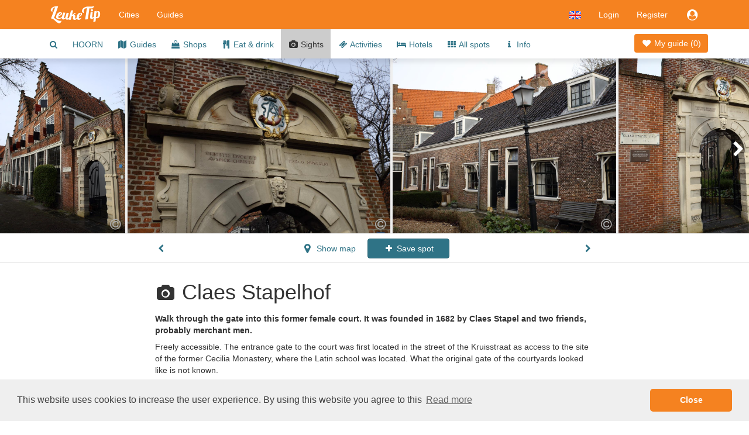

--- FILE ---
content_type: text/html;charset=UTF-8
request_url: https://www.leuketip.com/cities/hoorn/spots/claes-stapelhof/548940cfe4b0ed5413670711
body_size: 16957
content:
<!DOCTYPE HTML>










<html lang="en" class="nohandheld nomobile notablet">
<head>
	






	
	
	
		
	
	




<script async src="https://www.googletagmanager.com/gtag/js?id=UA-29855507-2"></script>
<script>

	
		
		window.dataLayer = window.dataLayer || [];
		function gtag(){dataLayer.push(arguments);}
		gtag('js', new Date());
		gtag('config', 'UA-29855507-2');
		var gaInit = true;
	
	

</script>






<script type="text/javascript">

	
	    (function(c,l,a,r,i,t,y){
	        c[a]=c[a]||function(){(c[a].q=c[a].q||[]).push(arguments)};
	        t=l.createElement(r);t.async=1;t.src="https://www.clarity.ms/tag/"+i;
	        y=l.getElementsByTagName(r)[0];y.parentNode.insertBefore(t,y);
	    })(window, document, "clarity", "script", "fmxxhhyo4j");
		var mcInit = true;
	
	

</script>

<meta http-equiv="X-UA-Compatible" content="IE=edge">
<meta charset="UTF-8">
<meta name="viewport" content="width=device-width, initial-scale=1" />

<link type="text/css" rel="stylesheet" href="https://maxcdn.bootstrapcdn.com/bootstrap/3.3.5/css/bootstrap.min.css">

<link type="text/css" rel="stylesheet" href="https://maxcdn.bootstrapcdn.com/font-awesome/4.7.0/css/font-awesome.min.css">
<link type="text/css" rel="stylesheet" href="/css/dropdowns-enhancement.min.css?version=19.4.1">
<link type="text/css" rel="stylesheet" href="/css/style.css?version=19.4.1">

<script src="/js/modernizr-custom.js?version=19.4.1"></script>

<link href="/images/leuketip-favicon.png?version=19.4.1" rel="shortcut icon" type="image/png">
<link href="/images/leuketip-iphone.png?version=19.4.1" rel="apple-touch-icon" type="image/png">
<link href="/images/leuketip-ipad.png?version=19.4.1" sizes="72x72" rel="apple-touch-icon" type="image/png">
<link href="/images/leuketip-iphone4.png?version=19.4.1" sizes="114x114" rel="apple-touch-icon" type="image/png">
<link href="/images/leuketip-ipad-retina.png?version=19.4.1" sizes="144x144" rel="apple-touch-icon" type="image/png">




<!--[if lt IE 10]>
<script src="/js/css3-multi-column.js?version=19.4.1"></script>
<![endif]-->

	<link href="https://api.mapbox.com/mapbox-gl-js/v1.10.0/mapbox-gl.css" rel="stylesheet" />
	
	
		
		
			












	
	
	



	
	
		
			
				
			
			
		
	


			
		
	
	


















	
		
		
		
	
	
	



<title>Sight Hoorn Claes Stapelhof womans&#039; courtyards</title>
<meta name="description" content="Walk through the gate into this former female court. It was founded in 1682 by Claes Stapel and two friends, probably merchant men."/>
<link rel="canonical" href="https://www.leuketip.com/cities/hoorn/spots/claes-stapelhof/548940cfe4b0ed5413670711" />
<link rel="alternate" href="https://www.leuketip.nl/steden/hoorn/plekjes/claes-stapelhof/548940cfe4b0ed5413670711" hreflang="nl" />
<link rel="alternate" href="https://www.leuketip.com/cities/hoorn/spots/claes-stapelhof/548940cfe4b0ed5413670711" hreflang="en" />
<link rel="alternate" href="https://www.leuketip.de/stadte/hoorn/orte/claes-stapelhof/548940cfe4b0ed5413670711" hreflang="de" />
<link rel="alternate" href="https://www.leuketip.fr/villes/hoorn/endroits/claes-stapelhof/548940cfe4b0ed5413670711" hreflang="fr" />
<link rel="alternate" href="https://www.leuketip.com/cities/hoorn/spots/claes-stapelhof/548940cfe4b0ed5413670711" hreflang="x-default" />

<meta property="og:type" content="article" />
<meta property="og:title" content="Discover Claes Stapelhof in Hoorn" />
<meta property="og:description" content="Walk through the gate into this former female court. It was founded in 1682 by Claes Stapel and two friends, probably merchant men." />
<meta property="og:url" content="https://www.leuketip.com/cities/hoorn/spots/claes-stapelhof/548940cfe4b0ed5413670711" />
<meta property="og:image" content="https://www.leuketip.com/images/db/548c8207e4b0ed5413678da5/original.jpg" />
<meta property="og:image:width" content="733" />
<meta property="og:image:height" content="1024" />

<meta property="og:site_name" content="LeukeTip" />
<meta property="fb:app_id" content="328681003853539" />

<meta name="twitter:card" content="summary_large_image">
<meta name="twitter:site" content="@Leuke_Tip">
<meta name="twitter:creator" content="@Leuke_Tip">
<meta name="twitter:title" content="Discover Claes Stapelhof in Hoorn">
<meta name="twitter:description" content="Walk through the gate into this former female court. It was founded in 1682 by Claes Stapel and two friends, probably merchant men.">
<meta name="twitter:image" content="https://www.leuketip.com/images/db/548c8207e4b0ed5413678da5/original.jpg">

	
	



	
		<meta name="robots" content="noimageindex">
	
	


</head>
<body>













<nav id="menubar" class="navbar navbar-default">
	<div class="container">

		<div class="navbar-header navbar-left pull-left">
			<button type="button" class="navbar-toggle collapsed mrm prm" data-toggle="collapse" data-target="#navbar-collapse">
				<span class="sr-only">Toggle navigation</span>
				<span class="icon-bar"></span>
				<span class="icon-bar"></span>
				<span class="icon-bar"></span>
			</button>
		</div>

		<div class="navbar-header navbar-left pull-left">
			<a class="navbar-brand" href="/"><img src="/images/leuketip-wit-menubar.png?version=19.4.1" alt="LeukeTip logo" height="30" width="88"/></a>
		</div>

		<div class="navbar-header navbar-right pull-right">
			<ul class="nav pull-left">
				
					<li class="dropdown pull-left">
						<a href="#" data-toggle="dropdown" class="dropdown-toggle" data-ga-label="lang-menu"><img src="/images/lang/en.png?version=19.4.1" height="14" width="20" alt="Current language"/></a>
						<ul class="dropdown-menu">
							
								<li><a href="https://www.leuketip.nl/steden/hoorn/plekjes/claes-stapelhof/548940cfe4b0ed5413670711"><img src="/images/lang/nl.png?version=19.4.1" height="14" width="20" alt="Language English"/> &nbsp; Dutch</a></li>
							
							
							
								<li><a href="https://www.leuketip.de/stadte/hoorn/orte/claes-stapelhof/548940cfe4b0ed5413670711"><img src="/images/lang/de.png?version=19.4.1" height="14" width="20" alt="Language English"/> &nbsp; German</a></li>
							
							
								<li><a href="https://www.leuketip.fr/villes/hoorn/endroits/claes-stapelhof/548940cfe4b0ed5413670711"><img src="/images/lang/fr.png?version=19.4.1" height="14" width="20" alt="Language French"/> &nbsp; French</a></li>
							
						</ul>
					</li>
				
				
					
						<li class="pull-left"><a href="/login">Login</a></li>
						<li class="pull-left hidden-xs"><a href="/register">Register</a></li>
					
					
					<li class="dropdown pull-right">
						<a href="#" data-toggle="dropdown" class="dropdown-toggle" data-ga-label="login-menu"><i class="fa fa-fw fa-lg fa-user-circle"></i></a>
						<ul class="dropdown-menu">
							<li><a href="/login">Login</a></li>
							<li><a href="/register">Register</a></li>
						</ul>
					</li>
				
				
				
			</ul>
		</div>

		<div class="visible-xs-block clearfix"></div>

		<div class="collapse navbar-collapse" id="navbar-collapse">
			<ul class="nav navbar-nav navbar-left">
				<li><a href="/cities">Cities</a></li>
				<li><a href="/city-guides">Guides</a></li>
			</ul>
		</div>
	</div>
</nav>

<div id="page">

	
	

	
	













	
	
		
		
	



	
	
		<div class="nav-wrapper">
			<nav id="city-navbar">
				<div class="container">
					<div class="pull-right" style="padding-top: 14px;">
						<a id="my-guide" href="/cities/hoorn/my-guide" class="my-guide-button rcas">
							
								
								
									<i class="fa fa-fw fa-heart"></i> My guide 
								
							
							(<span class="countSpots inline-block">0</span>)
						</a>
					</div>
					<ul id="city-menu">
						<li class="more dropdown"> <a href="#" class="dropdown-toggle" data-toggle="dropdown" data-ga-label="more-menu-items"><i class="fa fa-ellipsis-h fa-lg"></i></a>
							<ul id="overflow" class="dropdown-menu">
								<li><a id="show-find-spot" href="#" data-ga-label="search"><i class="fa fa-fw fa-search"></i></a></li>
								
								
									
									
										
										
										
										
										<li class=""><a href="/cities/hoorn/city-trip">HOORN</a></li>
									
								
									
									
										
										
										
										
										<li class=""><a href="/cities/hoorn/city-guides"><i class="fa fa-fw fa-map"></i> Guides</a></li>
									
								
									
									
										
										
										
										
										<li class=""><a href="/cities/hoorn/shops"><i class="fa fa-fw fa-shopping-bag"></i> Shops</a></li>
									
								
									
									
										
										
										
										
										<li class=""><a href="/cities/hoorn/restaurants"><i class="fa fa-fw fa-cutlery"></i> Eat &amp; drink</a></li>
									
								
									
									
										
										
										
										
										<li class="details"><a href="/cities/hoorn/spots"><i class="fa fa-fw fa-camera"></i> Sights</a></li>
									
								
									
									
										
										
										
										
										<li class=""><a href="/cities/hoorn/activities"><i class="fa fa-fw fa-ticket"></i> Activities</a></li>
									
								
									
									
										
										
										
										
										<li class=""><a href="/cities/hoorn/hotels"><i class="fa fa-fw fa-bed"></i> Hotels</a></li>
									
								
									
									
										
										
										
										
										<li class=""><a href="/cities/hoorn"><i class="fa fa-fw fa-th"></i> All spots</a></li>
									
								
									
									
										
										
										
										
										<li class=""><a href="/cities/hoorn/info"><i class="fa fa-fw fa-info"></i> Info</a></li>
									
								
							</ul>
						</li>
					</ul>
				</div>
			</nav>
		</div>
	


	
		
	

	<div data-license-eid="548940cfe4b0ed5413670711" class="spot-banner text-center text-nowrap clip pos-rel full-width">
		
		













	
	
		
			
			
				
					
					
					
				
			
		
	




		
			
				
				
				<div class="spot-photo inline-block full-height clip pos-rel">
					
						
							<img src="/images/db/548c8207e4b0ed5413678da5/original.jpg" alt="Photo Claes Stapelhof in Hoorn, View, Sights & landmarks - #1" class="full-height hidebox"/>
						
						
					
					
						
						<div class="pos-abs-br hidden-print mrt">
							









	
		<span class="license show-license inline-block" data-imageid="548c8207e4b0ed5413678da5"><i class="fa fa-lg fa-copyright" title="copyright info"></i></span>
	
	


						</div>
					
					
				</div>
			
		
			
				
				
				<div class="spot-photo inline-block full-height clip pos-rel">
					
						
							<img src="/images/db/548c822de4b0ed5413678dbf/original.jpg" alt="Photo Claes Stapelhof in Hoorn, View, Sights & landmarks - #2" class="full-height hidebox"/>
						
						
					
					
						
						<div class="pos-abs-br hidden-print mrt">
							









	
		<span class="license show-license inline-block" data-imageid="548c822de4b0ed5413678dbf"><i class="fa fa-lg fa-copyright" title="copyright info"></i></span>
	
	


						</div>
					
					
				</div>
			
		
			
				
				
				<div class="spot-photo inline-block full-height clip pos-rel">
					
						
							<img src="/images/db/548c8219e4b0ed5413678db0/original.jpg" alt="Photo Claes Stapelhof in Hoorn, View, Sights & landmarks - #3" class="full-height hidebox"/>
						
						
					
					
						
						<div class="pos-abs-br hidden-print mrt">
							









	
		<span class="license show-license inline-block" data-imageid="548c8219e4b0ed5413678db0"><i class="fa fa-lg fa-copyright" title="copyright info"></i></span>
	
	


						</div>
					
					
				</div>
			
		
			
				
				
				<div class="spot-photo inline-block full-height clip pos-rel">
					
						
							<img src="/images/db/548c824ee4b0ed5413678dcc/original.jpg" alt="Photo Claes Stapelhof in Hoorn, View, Sights & landmarks - #4" class="full-height hidebox"/>
						
						
					
					
						
						<div class="pos-abs-br hidden-print mrt">
							









	
		<span class="license show-license inline-block" data-imageid="548c824ee4b0ed5413678dcc"><i class="fa fa-lg fa-copyright" title="copyright info"></i></span>
	
	


						</div>
					
					
				</div>
			
		
		
		
			<div class="spot-banner-nav spot-banner-prev pos-abs-l photo-icon pls prs hidden-print"><i class="fa fa-chevron-left" ></i></div>
			<div class="spot-banner-nav spot-banner-next pos-abs-r photo-icon pls prs hidden-print"><i class="fa fa-chevron-right"></i></div>
		
	</div>
	
	<div class="spot-nav-wrapper clearfix">
		<div id="spot-navbar" class="clearfix fix-deplayed-position pts pbs bb">
			<div class="container">
				<div class="row">
					<div class="col-xs-12 col-sm-offset-1 col-md-offset-2 col-sm-10 col-md-8 text-center">
						
							
							
								
								
								
							
						
						<a href="/cities/hoorn/spots/centrum-varend-erfgoed/548a1551e4b0ed5413672d93" class="btn prz plz  pull-left">
							<i class="fa fa-fw fa-chevron-left"></i>
						</a>
						<a href="#" id="show-map" class="btn plz prm">
							<i class="fa fa-fw fa-map-marker fa-lg"></i> Show map
						</a>
						<a href="#" id="remove-spot" title="added to city guide" class="btn btn-leuketip small-action-button spot-action-button" style="display: none;">
							<i class="fa fa-fw fa-heart"></i> Spot saved
						</a>
					 	<a href="#" id="add-spot" title="add to city guide" class="btn btn-primary small-action-button spot-action-button" style="">
					 		<i class="fa fa-fw fa-plus"></i> Save spot
					 	</a>
						<a href="/cities/hoorn/shops/clevers-concept-store/5dc331f0ce3e8e70f4b00754" class="btn prz plz  pull-right">
							<i class="fa fa-fw fa-chevron-right"></i>
						</a>
					</div>
				</div>
			</div>
		</div>
	</div>

	<div id="spot-info">
		<div class="container ptl pbl">
			<div class="row">
				<div class="hidden-xs hidden-sm col-md-offset-0 col-md-2 mtt">
					
				</div>
				<div class="col-xs-12 col-sm-offset-1 col-md-offset-0 col-sm-10 col-md-8">
					<h1 class="page-title"><i class="fa fa-fw fa-camera type-icon"></i> Claes Stapelhof</h1>
					
					<p class="mtm mbz"><b>Walk through the gate into this former female court. It was founded in 1682 by Claes Stapel and two friends, probably merchant men.</b></p>
					<p class="mts mbz">
						Freely accessible. The entrance gate to the court was first located in the street of the Kruisstraat as access to the site of the former Cecilia Monastery, where the Latin school was located. What the original gate of the courtyards looked like is not known.
					</p>
					<p class="mts tags"><i>
						
						View - 
						
							
							Sights & landmarks 
						
					</i></p>
					
				</div>
			</div>
			<div class="row pts pbl">
				<div class="col-xs-12 col-sm-offset-1 col-md-offset-2 col-sm-4 ptm pbm">
					<div itemscope itemtype="http://schema.org/LandmarksOrHistoricalBuildings" class="mbm">
						<span itemprop="name" class="hint">Claes Stapelhof</span>
						<span class="hidebox" itemprop="url">https://www.leuketip.com/cities/hoorn/spots/claes-stapelhof/548940cfe4b0ed5413670711</span>
						<br/>
						<div itemprop="address" itemscope itemtype="http://schema.org/PostalAddress">
							
								<span itemprop="streetAddress">Munnickenveld </span><br/>
							
							
								<span itemprop="postalCode">1621HM</span>
							
							<span itemprop="addressLocality">Hoorn </span>
							<br/>
							
							
								<a href="https://nl.wikipedia.org/wiki/Claes_Stapelhof" target="_blank" class="hidden-print">nl.wikipedia.org</a>
								<span class="visible-print">https://nl.wikipedia.org/wiki/Claes_Stapelhof</span>
							
						</div>
						
							<div itemprop="geo" itemscope itemtype="http://schema.org/GeoCoordinates" class="hidebox">
								<span itemprop="latitude">52.643641</span><br/>
								<span itemprop="longitude">5.057831</span><br/>
							</div>
						
						<div class="mts">
							







<ul class="list-inline hidden-print mbz">
	
		<li>
			
				
				
					<i class="fa fa-envelope fa-lg missing"></i>
				
			
		</li>
	
	<li>
		
			
			
				<i class="fa fa-facebook fa-lg missing"></i>
			
		
	</li>
	<li>
		
			
			
				<i class="fa fa-twitter fa-lg missing"></i>
			
		
	</li>
	<li>
		
			
			
				<i class="fa fa-pinterest fa-lg missing"></i>
			
		
	</li>
	<li>
		
			
			
				<i class="fa fa-instagram fa-lg missing"></i>
			
		
	</li>
</ul>

						</div>
					</div>
					<div class="mts">
						






<div><a href="#" onclick="$('#info-sources').toggle(); return false;" data-ga-label="info-sources"><i class="fa fa-copyright"></i> <i>Information sources </i></a></div> 

<div id="info-sources" class="hidebox mts">
Check the source via the  <i class="fa fa-copyright"></i> in each photo.
</div>
					</div>
					
				</div>
				
			</div>
		</div>
	</div>
	
	<div id="share-actions" class="bg-marker-grey mtl ptl pbl">
		<div class="container">
			<div class="row">
				<div class="col-sm-4 guide-use pos-rel">
					<div class="guide-shadow center pos-rel" style="margin-top: -74px;">
						










	
	
		
		
		
	



	
	
		
	


<div data-license-eid="508a87e87670a787ba32bcbe" class="pos-rel guide-example city-guide-frontpage rcts photo-tile">
	<div class="embed-responsive embed-responsive-guide">
		<span class="embed-responsive-item clip rcts">
			
				
				
					<img src="/images/db/58034eb5e4b0c18b1441b44a/large.jpg" alt="city guide of Hoorn" class="full-width rcts"/>
				
			
		</span>
		<div class="guide-title-panel pos-abs-t">
			<div class="guide-title">
				<p>Free city guide</p>
				<h3>Hoorn</h3>
			</div>
		</div>
		<div class="guide-footer-panel pos-abs-b col-container">
			<div class="col-cell">www.leuketip.com</div>
			<div class="col-cell text-right" style="text-align: center"><img src="/images/leuketip-wit-menubar.png?version=19.4.1" alt="LeukeTip logo"/></div>
		</div>
	</div>
	
		<div class="pos-abs-br hidden-print" style="margin-bottom: 11%">
			









	
		<span class="license show-license inline-block" data-imageid="58034eb4e4b0c18b1441b446"><i class="fa fa-lg fa-copyright" title="copyright info"></i></span>
	
	


		</div>
	
</div>

					</div>
				</div>
				<div class="visible-xs mtl"></div>
				<div class="col-sm-4 pll">
					<h4 class="mtz text-xs-center">Discover this spot</h4>
					<div class="mtm">
						Add these and other nice spots to your own city guide and go exploring in Hoorn.
					</div>
					<div class="mtm text-xs-center">
						<a id="show-concept" class="btn btn-white" href="#"><i class="fa fa-fw fa-info"></i> Your own city guide</a>
					</div>
				</div>
				<div class="visible-xs mtl"></div>
				<div class="col-sm-4 text-center">
					<h4 class="mtz">Share this spot</h4>
					<ul class="center social social-white">
						<li>
							<a href="#" title="Share on Facebook" target="_blank" class="share-facebook" data-ga-label="facebook"><i class="fa fa-lg fa-facebook"></i></a>
						</li>
						<li>
							<a href="#" title="Share on Twitter" target="_blank" class="share-twitter" data-ga-label="twitter"><i class="fa fa-lg fa-twitter" data-share-text="Discover Claes Stapelhof in Hoorn #nice #hotspot #Hoorn #leuketip"></i></a>
						</li>
						<li>
							
							
							
							<a href="mailto:?subject=Discover%20Claes%20Stapelhof%20in%20Hoorn&body=Curious%20about%20this%20nice%20hotspot%20in%20Hoorn?%0Dhttps://www.leuketip.com/cities/hoorn/spots/claes-stapelhof/548940cfe4b0ed5413670711" title="Send an e-mail message" class="mail-guide"><i class="fa fa-lg fa-envelope"></i></a>
						</li>
					</ul>
				</div>
			</div>
		</div>
	</div>

	
		<div id="spot-guide-panel" class="pbl">
			<div class="container">
				<p class="h1 text-center leuketip mtl mbm"><i class="fa fa-map"></i></p>
				<h2 class="text-center mbl mll mrl">Discover Hoorn with a ready-made guide</h2>
				<div class="row">
					
					
						<div class="col-sm-6 col-md-4 ">
							













	
		
		
		
	
	





	
		
	
	



	
	
		
	


<div id="56b8fa00e4b09ca226ab051c" data-license-eid="56b8fa00e4b09ca226ab051c" class="guide-tile guide-frontpage rcts">
	<div class="row">
		<div class="col-sm-12 pos-rel">
			<div class="embed-responsive embed-responsive-guide photo-tile">
				<a href="/city-guides/15-places-with-all-the-goodies-of-hoorn-together/56b8fa00e4b09ca226ab051c" class="embed-responsive-item clip rcts">
					
						
						
							<img src="/images/bg/blank.gif?version=19.4.1" data-echo="/images/db/5803b599e4b0c18b14421cbe/large.jpg" alt="Hoorn 15 tips stores most delicious delicacies lunch guide" class="full-width rcts"/>
						
						
					
				</a>
				<div class="guide-title-panel pos-abs-t no-pointer">
					<div class="guide-title">
						<p>Free city guide</p>
						<h3>Hoorn</h3>
						<h4>15 places with all the goodies of the city together</h4>
					</div>
				</div>
				<div class="guide-footer-panel pos-abs-b col-container no-pointer">
					<div class="col-cell">www.leuketip.com</div>
					<div class="col-cell text-right" style="text-align: center"><img src="/images/leuketip-wit-menubar.png?version=19.4.1" alt="LeukeTip logo"/></div>
				</div>
			</div>
			
				<div class="pos-abs-br hidden-print mrm" style="margin-bottom: 11%">
					









	
		<span class="license show-license inline-block" data-imageid="5803b598e4b0c18b14421cba"><i class="fa fa-lg fa-copyright" title="copyright info"></i></span>
	
	


				</div>
			
		</div>
		<div class="col-sm-12">
			<h4 class="guide-title-box pls prs text-center">
				<a href="/city-guides/15-places-with-all-the-goodies-of-hoorn-together/56b8fa00e4b09ca226ab051c" class="">15 places with all the goodies of Hoorn together</a>
			</h4>
		</div>
		<div class="col-sm-12">
			
		</div>
	</div>
</div>

						</div>
					
						<div class="col-sm-6 col-md-4 ">
							













	
		
		
		
	
	





	
		
	
	



	
	
		
	


<div id="5755986be4b0e0b2971fb211" data-license-eid="5755986be4b0e0b2971fb211" class="guide-tile guide-frontpage rcts">
	<div class="row">
		<div class="col-sm-12 pos-rel">
			<div class="embed-responsive embed-responsive-guide photo-tile">
				<a href="/city-guides/10-places-for-lunch-and-high-tea-in-the-city-centre-of-hoorn/5755986be4b0e0b2971fb211" class="embed-responsive-item clip rcts">
					
						
						
							<img src="/images/bg/blank.gif?version=19.4.1" data-echo="/images/db/580383bde4b0c18b1441f22a/large.jpg" alt="Horn 10 best places delicious lunch high tea center hotspots" class="full-width rcts"/>
						
						
					
				</a>
				<div class="guide-title-panel pos-abs-t no-pointer">
					<div class="guide-title">
						<p>Free city guide</p>
						<h3>Hoorn</h3>
						<h4>For a lunch or High Tea you&#039;ll be right at these 10 places</h4>
					</div>
				</div>
				<div class="guide-footer-panel pos-abs-b col-container no-pointer">
					<div class="col-cell">www.leuketip.com</div>
					<div class="col-cell text-right" style="text-align: center"><img src="/images/leuketip-wit-menubar.png?version=19.4.1" alt="LeukeTip logo"/></div>
				</div>
			</div>
			
				<div class="pos-abs-br hidden-print mrm" style="margin-bottom: 11%">
					









	
		<span class="license show-license inline-block" data-imageid="580383bce4b0c18b1441f226"><i class="fa fa-lg fa-copyright" title="copyright info"></i></span>
	
	


				</div>
			
		</div>
		<div class="col-sm-12">
			<h4 class="guide-title-box pls prs text-center">
				<a href="/city-guides/10-places-for-lunch-and-high-tea-in-the-city-centre-of-hoorn/5755986be4b0e0b2971fb211" class="">10 places for lunch and High Tea in the city centre of Hoorn</a>
			</h4>
		</div>
		<div class="col-sm-12">
			
		</div>
	</div>
</div>

						</div>
					
						<div class="col-sm-6 col-md-4 ">
							













	
		
		
		
	
	





	
		
	
	



	
	
		
	


<div id="55d6f303e4b0222b9e811880" data-license-eid="55d6f303e4b0222b9e811880" class="guide-tile guide-frontpage rcts">
	<div class="row">
		<div class="col-sm-12 pos-rel">
			<div class="embed-responsive embed-responsive-guide photo-tile">
				<a href="/city-guides/return-to-the-golden-age-in-the-historic-horn/55d6f303e4b0222b9e811880" class="embed-responsive-item clip rcts">
					
						
						
							<img src="/images/bg/blank.gif?version=19.4.1" data-echo="/images/db/5803b76ae4b0c18b14422053/large.jpg" alt="History Hoorn VOC Bossuhuizen Main Tower museums monuments" class="full-width rcts"/>
						
						
					
				</a>
				<div class="guide-title-panel pos-abs-t no-pointer">
					<div class="guide-title">
						<p>Free city guide</p>
						<h3>Hoorn</h3>
						<h4>Dive into the Golden Age and trade the shore for the water</h4>
					</div>
				</div>
				<div class="guide-footer-panel pos-abs-b col-container no-pointer">
					<div class="col-cell">www.leuketip.com</div>
					<div class="col-cell text-right" style="text-align: center"><img src="/images/leuketip-wit-menubar.png?version=19.4.1" alt="LeukeTip logo"/></div>
				</div>
			</div>
			
				<div class="pos-abs-br hidden-print mrm" style="margin-bottom: 11%">
					









	
		<span class="license show-license inline-block" data-imageid="5803b769e4b0c18b1442204e"><i class="fa fa-lg fa-copyright" title="copyright info"></i></span>
	
	


				</div>
			
		</div>
		<div class="col-sm-12">
			<h4 class="guide-title-box pls prs text-center">
				<a href="/city-guides/return-to-the-golden-age-in-the-historic-horn/55d6f303e4b0222b9e811880" class="">Return to the Golden Age in the historic Horn</a>
			</h4>
		</div>
		<div class="col-sm-12">
			
		</div>
	</div>
</div>

						</div>
					
				</div>
				<p class="text-center mtz"><a href="/cities/hoorn/city-guides" class="btn btn-primary">All city guides</a></p>
			</div>
		</div>
	

	
		<div id="discover-panel-city" class="discover-panel hidden-print pos-rel" data-license-eid="508a87e87670a787ba32bcbe"
			style="background-image: url('/images/db/548c5741e4b0ed5413678282/original.jpg')">
			<div class="container photo-banner-overlay ptl">
				<div class="row mtl">
					<div class="col-xs-12 col-sm-offset-0 col-sm-12 col-md-offset-1 col-md-10 col-lg-offset-2 col-lg-8">
						<h2 class="photo-banner-title photo-text text-center mtl ptl mll mrl">Experience the best of Hoorn</h2>
						<div class="text-center mbl mtl">
							<a href="/cities/hoorn/city-trip" class="btn btn btn-leuketip btn-lg">Create your own guide</a>
						</div>
					</div>
				</div>
			</div>
			
				<div class="pos-abs-br mrm mbs hidden-print">
					









	
		<span class="license show-license inline-block" data-imageid="548c5741e4b0ed5413678282"><i class="fa fa-lg fa-copyright" title="copyright info"></i></span>
	
	


				</div>
			
		</div>
	

	






<div id="map-popup" class="modal fade" tabindex="-1">
	<div class="modal-dialog">
		<div class="modal-content">
			<div class="modal-header">
				<a href="#" class="close" data-dismiss="modal" data-ga-label="close"><i class="fa fa-fw fa-remove"></i></a>
				<a href="#" id="show-all-markers" class="btn btn-default btn-sm pull-left mls"><img height="17" alt="all markers" src="/images/button/all-markers.png?version=19.4.1"/> Spots</a>
				
				<h4 class="modal-title text-center hidden-xs">Hoorn</h4>
				<div class="visible-xs-block clearfix"></div>
			</div>
			<div class="modal-body">
				<div id="map" class="full-width full-height"></div>
			</div>
		</div>
	</div>
</div>

	
	



<div id="spot-popup" class="modal fade" tabindex="-1">
	<div class="modal-dialog">
		<div class="modal-content">
			<div class="modal-header">
				<a href="#" class="close" data-dismiss="modal" data-ga-label="close"><i class="fa fa-fw fa-remove"></i></a>
				<a href="#" class="show-spot-page pull-right mrm mtt">View page</a>
				<h4 class="modal-title"><span class="visible-xxs">information</span><span class="hidden-xxs">More information</span></h4>
			</div>
			<div class="modal-body">
				<iframe></iframe>
			</div>
		</div>
	</div>
</div>

	
	
		






<div id="guide-created-popup" class="modal fade" tabindex="-1">
	<div class="modal-dialog">
		<div class="modal-content bbn">
			<div class="modal-body plz prz pbz pos-rel">
				<div class="clearfix">
					<a href="#" class="close pull-right mrm" data-dismiss="modal" data-ga-label="close"><i class="fa fa-fw fa-remove"></i></a>
				</div>
				
				<div class="pos-abs-t large-heart text-center"><i class="fa fa-heart"></i></div>
				
	 			<div class="first-guide">
	 				<div class="center guide-shadow">
						










	
	
		
		
		
	



	
	
		
	


<div data-license-eid="508a87e87670a787ba32bcbe" class="pos-rel guide-example city-guide-frontpage rcts photo-tile">
	<div class="embed-responsive embed-responsive-guide">
		<span class="embed-responsive-item clip rcts">
			
				
				
					<img src="/images/db/58034eb5e4b0c18b1441b44a/large.jpg" alt="city guide of Hoorn" class="full-width rcts"/>
				
			
		</span>
		<div class="guide-title-panel pos-abs-t">
			<div class="guide-title">
				<p>Free city guide</p>
				<h3>Hoorn</h3>
			</div>
		</div>
		<div class="guide-footer-panel pos-abs-b col-container">
			<div class="col-cell">www.leuketip.com</div>
			<div class="col-cell text-right" style="text-align: center"><img src="/images/leuketip-wit-menubar.png?version=19.4.1" alt="LeukeTip logo"/></div>
		</div>
	</div>
	
		<div class="pos-abs-br hidden-print" style="margin-bottom: 11%">
			









	
		<span class="license show-license inline-block" data-imageid="58034eb4e4b0c18b1441b446"><i class="fa fa-lg fa-copyright" title="copyright info"></i></span>
	
	


		</div>
	
</div>

	 				</div>
	 			</div>

				<h3 class="text-center mtl mlm mrm">Your first spot is added to your city guide!</h3>
				<p class="mtm mbl mll mrl pll prl hidden-xs text-center">
					Your adventure in Hoorn has now officialy started. Before you know it, you find yourself discovering the best places with your own city guide. 
				</p>
	 			<p class="text-center mtm mbl pbm">
					<a href="#" class="btn btn-primary action-button close-popup">Continue exploring places</a>
	 			</p>
				<div class="mtm mbz text-center plm prm ptm pbm leuketip-panel">
					<div class="pbs"><i class="fa fa-fw fa-lightbulb-o fa-lg"></i> Get inspired by browsing all the different categories.</div>
				</div>
			</div>
		</div>
	</div>
</div>

	
	
	




<div id="concept-popup" class="modal fade slider-popup" tabindex="-1">
	<div class="modal-dialog">
		<div class="modal-content bbn">
			<div class="modal-body ptz pbz plz prz">
				<div class="clearfix">
					<a href="#" class="close mtm mrm" data-dismiss="modal" data-ga-label="close"><i class="fa fa-fw fa-remove"></i></a>
				</div>
				<div id="concept-carousel" class="carousel slide" data-ride="carousel" data-interval="false">
					<div class="carousel-inner pbl">
						<div class="item pbl active">
							<div class="text-center"><img src="/images/info/concept-spots.jpg?version=19.4.1" alt="best hotspots" height="200"/></div>
							<h4 class="text-center mtl">Only the best</h4>
							<div class="center plm">
								<p class="home-panel">Together with locals we've collected all the places that you shouldn't miss. Instantly find unique, sometimes hidden hotspots or make plans for a complete city trip. </p>
							</div>
						</div>

						<div class="item pbl">
							<div class="text-center"><img src="/images/info/concept-guides.jpg?version=19.4.1" alt="perfect city guide" height="200"/></div>
							<h4 class="text-center mtl">Create your perfect city guide</h4>
							<div class="center plm">
								<p class="home-panel">Pick your favorite places in a few minutes and start exploring with your own city guide. Or instantly start your adventure with a ready-made guide. </p>
							</div>
						</div>

						<div class="item pbl">
							<div class="text-center"><img src="/images/info/concept-discover.jpg?version=19.4.1" alt="share best spots" height="200"/></div>
							<h4 class="text-center mtl">Share and inspire</h4>
							<div class="center plm">
								<p class="home-panel">Inspire others by sharing your best tips and photos. Be part of our community of locals and explorers and help everyone experience an unforgettable city trip.</p>
							</div>
						</div>
					</div>
					<ol class="carousel-indicators">
						<li data-target="#concept-carousel" data-slide-to="0" class="active"></li>
						<li data-target="#concept-carousel" data-slide-to="1"></li>
						<li data-target="#concept-carousel" data-slide-to="2"></li>
					</ol>
					<a class="left carousel-control" href="#concept-carousel" data-slide="prev" data-ga-label="prev">
						<span class="fa fa-lg fa-chevron-left"></span>
					</a>
					<a class="right carousel-control" href="#concept-carousel" data-slide="next" data-ga-label="next">
						<span class="fa fa-lg fa-chevron-right"></span>
					</a>
				</div>
				<div class="mbz text-center plm prm ptm pbm leuketip-panel">
					<i class="fa fa-fw fa-lightbulb-o fa-lg"></i> The story of LeukeTip
					<a href="/about-leuketip" class="text-nowrap rcas mls">Read more</a>
				</div>
			</div>
		</div>
	</div>
</div>


	





<div id="spots-find-popup" class="modal fade" tabindex="-1">
	<div class="modal-dialog">
		<div class="modal-content bbn">
			<div class="modal-body plz prz pbz pos-rel">
				<div class="clearfix">
					<a href="#" class="close pull-right mrm" data-dismiss="modal" data-ga-label="close"><i class="fa fa-fw fa-remove"></i></a>
				</div>
				
				<h3 class="text-center mtz mlm mrm mbz">Which spot are you looking for?</h3>
				<div class="center ptm pbm pos-rel">
					<input id="search-input" type="text" placeholder="Search spot" class="form-control no-zoom">
				</div>
				<div class="text-center mbl"><img src="/images/info/concept-spots.jpg?version=19.4.1" alt="best hotspots" height="200"/></div>
				
				<div class="mbz text-center ptm plm prm pbm leuketip-panel">
					<div class="pbs"><i class="fa fa-fw fa-lightbulb-o fa-lg"></i> Search for the spot by name or street</div>
				</div>
			</div>
		</div>
	</div>
</div>

	

</div>




	<footer id="footer-panel" class="hidden-print">
		<div id="newsletter-footer-panel" class="ptl ">
			<h4 class="text-center mll mrl">Receive our monthly newsletter packed with special tips</h4>
			<div class="container">
				<div class="row mts">
					<form id="subscribeNewsletterForm" action="#" method="get" name="subscribeNewsletterForm" class="col-xs-offset-1 col-xs-10 col-sm-offset-2 col-sm-8 col-md-offset-3 col-md-6 col-lg-offset-4 col-lg-4">
						<div class="input-group">
							<input type="email" value="" class="form-control" id="newsletterEmail" placeholder="E-mail address">
							<span class="input-group-btn">
								<button type="submit" class="btn btn-leuketip">Subscribe</button>
							</span>
						</div>
					</form>
				</div>
			</div>
		</div>
		<div class="container">
			<div class="row ptl">
				<div class="col-xs-6 col-sm-4 col-md-offset-1 col-md-3 prz mbm">
					<h4>More information</h4>
					<ul class="list-unstyled">
						<li><a href="/about-leuketip">About LeukeTip</a></li>
						
						<li><a href="/info/copyright">Copyright</a></li>
						<li><a href="/info/terms">Terms</a></li>
						<li><a href="/info/privacy">Privacy</a></li>
					</ul>
				</div>
				<div class="col-xs-6 col-sm-4 col-md-offset-1 col-md-3">
					<h4>Contact</h4>
					<ul class="list-unstyled">
						<li><i class="fa fa-envelope icon-box"></i> <a href="mailto:info@leuketip.nl" target="_blank">info@leuketip.nl</a></li>
						<li><i class="fa fa-facebook icon-box"></i> <a href="https://www.facebook.com/LeukeTip" target="_blank">Facebook</a></li>
						<li><i class="fa fa-twitter icon-box"></i> <a href="https://twitter.com/Leuke_Tip" target="_blank">Twitter</a></li>
						<li><i class="fa fa-instagram icon-box"></i> <a href="https://www.instagram.com/LeukeTip/" target="_blank">Instagram</a></li>
						<li><i class="fa fa-pinterest icon-box"></i> <a href="https://www.pinterest.com/LeukeTip/" target="_blank">Pinterest</a></li>
					</ul>
				</div>
				<div class="col-xs-12 col-sm-4 col-md-offset-1 col-md-3 mbm">
					<h4>Experience the best</h4>
					<ul class="list-unstyled">
						<li><a href="https://www.leuketip.nl">www.leuketip.nl</a></li>
						<li><a href="https://www.leuketip.com">www.leuketip.com</a></li>
						<li><a href="https://www.leuketip.de">www.leuketip.de</a></li>
						<li><a href="https://www.leuketip.fr">www.leuketip.fr</a></li>
					</ul>
				</div>
			</div>
		</div>
	</footer>
	<div class="container visible-print-block">
		<hr/>
		<h4 class="text-center">LeukeTip</h4>
		<p class="text-center">Discover Dutch Cities - In 5 minutes your own city guide</p>
		<p class="text-center">www.leuketip.com</p>
		<p class="text-center"><img src="/images/leuketip-marker.png?version=19.4.1" alt="LeukeTip marker" width="100"/></p>
	</div>


	






<div id="new-spot-popup" class="modal fade slider-popup" tabindex="-1">
	<div class="modal-dialog">
		<div class="modal-content bbn">
			<div class="modal-body ptz pbz plz prz">
				<div class="clearfix">
					<a href="#" class="close mtm mrm" data-dismiss="modal" data-ga-label="close"><i class="fa fa-fw fa-remove"></i></a>
				</div>
				<div id="new-spot-carousel" class="carousel slide" data-ride="carousel" data-interval="false">
					<div class="carousel-inner">
						<div class="item active new-spot-start pbl">
							<h4 class="text-center mll mrl">We are curious about your tip</h4>
							<div class="center">
								<p class="hint mts mbt">What kind of spots are we looking for?</p>
								<ul class="pll prm">
									<li>You always feel welcome there </li>
									<li>They are special, attractive and authentic</li>
									<li>They give the city character</li>
									<li>They are often full of locals</li>
									<li>You should not miss them on a city visit</li>
								</ul>
							</div>
							<div class="text-center mtm pbl mbl">
								<a href="#" class="btn btn-sm btn-leuketip" data-target="#new-spot-carousel" data-slide-to="1">Continue <i class="fa fa-arrow-circle-right fa-fw fa-lg"></i></a>
							</div>
						</div>

						<div class="item pbl">
							<h4 class="text-center">Tell us about your favorite spot</h4>
							<form id="newSpotForm" action="#" method="get" name="newSpotForm" class="mll mrl">
								<div class="pos-rel">
									<input type="text" autocomplete="off" class="form-control full-width mtm" id="newSpotName" placeholder="Name of spot" maxlength="100">
								</div>
								
								<div>
									<input type="text" value="Hoorn" autocomplete="off" class="form-control full-width mts" id="newSpotCity" placeholder="Name of city" maxlength="50">
								</div>
								<input type="hidden" value="Noord-Holland" autocomplete="off" class="form-control full-width mts" id="newSpotProvince"/>
								<div class="mts">Why is this spot so nice?</div>
								<textarea class="form-control full-width mtt" id="newSpotReason" rows="2" maxlength="500"></textarea>
								<div class="text-center mtm pbm">
									<button type="submit" class="btn btn-sm btn-leuketip"><i class="fa fa-heart fa-fw submit-icon"></i><i class="fa fa-spin fa-spinner fa-fw busy-indicator hidebox"></i> Submit spot</button>
								</div>
							</form>
						</div>

						<div class="item new-spot-ready pbl">
							<h4 class="text-center">Thanks for your help!</h4>
							<div class="center mtm">
								<p class="home-panel">We regularly check out all new places. Does a place fit within our selection of the city? Then we let it shine with a beautiful mention!</p>
							</div>
							<div class="text-center mtm pbm mbl">
								<a href="#" class="btn btn-sm btn-primary" data-dismiss="modal"><i class="fa fa-close fa-fw"></i> Close</a>
							</div>
						</div>
					</div>
				</div>
			</div>
		</div>
	</div>
</div>


<a href="#" id="scroll-top" title="Scroll naar boven" class="text-center" data-ga-label="scroll-top"><i class="fa fa-arrow-up"></i></a>

<script src="https://ajax.googleapis.com/ajax/libs/jquery/2.2.4/jquery.min.js"></script>
<script src="https://maxcdn.bootstrapcdn.com/bootstrap/3.3.5/js/bootstrap.min.js"></script>

<script src="/js/leuketip.js?version=19.4.1"></script>
<script src="/js/bootbox.min.js?version=19.4.1"></script>
<script src="/js/dropdowns-enhancement.js?version=19.4.1"></script>
<script src="/js/jquery-autocomplete-min.js?version=19.4.1"></script>

<script>
var contextRoot = '/';

$(document).ready(function() {
	initHandleNewSpot(contextRoot);

	addCityAutocomplete(contextRoot, '#newSpotCity', '#newSpotProvince');

	
		initHandleNewsletter(contextRoot, 'subscribe', 'footer', '#subscribeNewsletterForm', '#newsletterEmail');
	

	var shareUrl = 'https://www.leuketip.com/cities/hoorn/spots/claes-stapelhof/548940cfe4b0ed5413670711';
	initShare(shareUrl);
	
	initScrollTop("#scroll-top", '');
});
</script>





<link rel="stylesheet" type="text/css" href="//cdnjs.cloudflare.com/ajax/libs/cookieconsent2/3.0.3/cookieconsent.min.css" />
<script src="//cdnjs.cloudflare.com/ajax/libs/cookieconsent2/3.0.3/cookieconsent.min.js"></script>
<script>
$(document).ready(function() {
	window.cookieconsent.initialise({
		'palette' : {
			'popup' : {
				'background' : '#efefef',
				'text' : '#404040'
			},
			'button' : {
				'background' : '#f58220',
				'text' : '#ffffff'
			}
		},
		'theme' : 'classic',
		'content' : {
			'message' : 'This website uses cookies to increase the user experience. By using this website you agree to this',
			'dismiss' : 'Close',
			'link' : 'Read more',
			'href' : '/info/privacy'
		}
	});
});
</script>


<div id="map-spots" class="hidebox">
	
	
	
		
		<div class="spot-data" id="5ef3be6dce3e8e2c07343584" data-name="Achterom 7"
			data-summary="A cozy B&amp;B between the city centre and the IJsselmeer. Take advantage of the roof terrace and breakfast in the Oude Waegh restaurant on the Roode Steen." data-photo=""
			data-guide="false"
			data-status="E" data-type="SL" data-tags="BN"
			data-icon="fa-bed" data-lat="52.639209" data-lng="5.057825"
			data-link="/cities/hoorn/hotels/achterom-7/5ef3be6dce3e8e2c07343584">
		</div>
		
	
		
		<div class="spot-data" id="548a1991e4b0ed5413672ecb" data-name="Basic Label"
			data-summary="A home shop full of tough basics, pure materials and the right accessories. The place to get inspiration for the decoration of your home." data-photo="/images/db/548f3387e4b0ed541367f633/large.jpg"
			data-guide="false"
			data-status="E" data-type="W" data-tags="WO"
			data-icon="fa-shopping-bag" data-lat="52.642582" data-lng="5.056587"
			data-link="/cities/hoorn/shops/basic-label/548a1991e4b0ed5413672ecb">
		</div>
		
	
		
		<div class="spot-data" id="5492e044e4b0ed541368910d" data-name="Bij KAAR, Hart voor Mode"
			data-summary="Here they have a heart for fashion. Store owner Karin travels throughout Europe with great passion and love for the collection." data-photo="/images/db/5492e2ace4b0ed54136891b6/large.jpg"
			data-guide="false"
			data-status="E" data-type="W" data-tags="MO"
			data-icon="fa-shopping-bag" data-lat="52.642495" data-lng="5.057858"
			data-link="/cities/hoorn/shops/bij-kaar-hart-voor-mode/5492e044e4b0ed541368910d">
		</div>
		
	
		
		<div class="spot-data" id="548a1392e4b0ed5413672c24" data-name="Binnenhaven"
			data-summary="During a walk around the inner harbour, taste the history of Hoorn and enjoy the sun on a terrace at one of the restaurants or cafes." data-photo="/images/db/5a4a08bece3e8e51b458ce5f/large.jpg"
			data-guide="false"
			data-status="E" data-type="O" data-tags="BU"
			data-icon="fa-camera" data-lat="52.638519" data-lng="5.064018"
			data-link="/cities/hoorn/spots/binnenhaven/548a1392e4b0ed5413672c24">
		</div>
		
	
		
		<div class="spot-data" id="548a1e76e4b0ed541367300d" data-name="Bonte Boeken"
			data-summary="From science fiction to detectives, for old and young. Here they specialize in used and antiquarian books." data-photo="/images/db/5491cbaae4b0ed5413685a02/large.jpg"
			data-guide="false"
			data-status="E" data-type="W" data-tags="VR"
			data-icon="fa-shopping-bag" data-lat="52.64175" data-lng="5.061247"
			data-link="/cities/hoorn/shops/bonte-boeken/548a1e76e4b0ed541367300d">
		</div>
		
	
		
		<div class="spot-data" id="548a162be4b0ed5413672da9" data-name="Bossuhuizen"
			data-summary="Be sure to take a look up here. The facing bricks tell the story of the Battle of the Zuiderzee as a comic book." data-photo="/images/db/548c5253e4b0ed54136781e3/large.jpg"
			data-guide="false"
			data-status="E" data-type="O" data-tags="ZI"
			data-icon="fa-camera" data-lat="52.640173" data-lng="5.066113"
			data-link="/cities/hoorn/spots/bossuhuizen/548a162be4b0ed5413672da9">
		</div>
		
	
		
		<div class="spot-data" id="548a1551e4b0ed5413672d93" data-name="Centrum Varend Erfgoed"
			data-summary="A museum harbour with sailing monuments and a fascinating exhibition. The exhibition broadly follows the maritime history of Hoorn." data-photo="/images/db/548c6825e4b0ed54136785b4/large.jpg"
			data-guide="false"
			data-status="E" data-type="O" data-tags="MU"
			data-icon="fa-camera" data-lat="52.633654" data-lng="5.062487"
			data-link="/cities/hoorn/spots/centrum-varend-erfgoed/548a1551e4b0ed5413672d93">
		</div>
		
	
		
		<div class="spot-data" id="548940cfe4b0ed5413670711" data-name="Claes Stapelhof"
			data-summary="Walk through the gate into this former female court. It was founded in 1682 by Claes Stapel and two friends, probably merchant men." data-photo="/images/db/548c821be4b0ed5413678db5/large.jpg"
			data-guide="false"
			data-status="E" data-type="O" data-tags="ZI"
			data-icon="fa-camera" data-lat="52.643641" data-lng="5.057831"
			data-link="/cities/hoorn/spots/claes-stapelhof/548940cfe4b0ed5413670711">
		</div>
		
			
		
	
		
		<div class="spot-data" id="5dc331f0ce3e8e70f4b00754" data-name="Clevers Concept Store"
			data-summary="Clevers has something for everyone. Think of organic wines and local produce. But also home decorations, vintage must-haves and delicious soaps." data-photo="/images/db/5dc33248ce3e8e70f4b00881/large.jpg"
			data-guide="false"
			data-status="E" data-type="W" data-tags="WO"
			data-icon="fa-shopping-bag" data-lat="52.640969" data-lng="5.058259"
			data-link="/cities/hoorn/shops/clevers-concept-store/5dc331f0ce3e8e70f4b00754">
		</div>
		
	
		
		<div class="spot-data" id="55f814dde4b0e313419eff29" data-name="De Halve Maen"
			data-summary="Learn all about the Golden Age and the hard life of fishermen and cargo men on the former Zuiderzee." data-photo="/images/db/5a04547bce3e8e4b02f57ce9/large.jpg"
			data-guide="false"
			data-status="E" data-type="O" data-tags="ZI DO"
			data-icon="fa-camera" data-lat="52.63473" data-lng="5.06253"
			data-link="/cities/hoorn/spots/de-halve-maen/55f814dde4b0e313419eff29">
		</div>
		
	
		
		<div class="spot-data" id="548a1847e4b0ed5413672e67" data-name="De Hoofdtoren"
			data-summary="Via an exciting staircase up you enter an atmospheric restaurant with a nice view over the harbour. For a delicious dinner or a cup of coffee." data-photo="/images/db/548c905de4b0ed5413679270/large.jpg"
			data-guide="false"
			data-status="E" data-type="E" data-tags="KO LU BO DI"
			data-icon="fa-cutlery" data-lat="52.637036" data-lng="5.06307"
			data-link="/cities/hoorn/restaurants/de-hoofdtoren/548a1847e4b0ed5413672e67">
		</div>
		
	
		
		<div class="spot-data" id="55a4fbfee4b058f6f52dfd18" data-name="De Kloosterpoort"
			data-summary="The open workshop of De Kloosterpoort ensures that the craftsmanship is visible. Here you will find silver jewellery, fossils and henna." data-photo="/images/db/5a06fe60ce3e8e4b02f7f8e0/large.jpg"
			data-guide="false"
			data-status="E" data-type="W" data-tags="MO KA VR"
			data-icon="fa-shopping-bag" data-lat="52.641238" data-lng="5.060733"
			data-link="/cities/hoorn/shops/de-kloosterpoort/55a4fbfee4b058f6f52dfd18">
		</div>
		
	
		
		<div class="spot-data" id="559a7dcee4b058f6f52d3f59" data-name="De Tuynkamer"
			data-summary="Restaurant De Tuynkamer has something for everyone. Do well with delicious dishes, also in the beautiful city garden and conservatory." data-photo="/images/db/5fa53e44ce3e8e0a352d8ac4/large.jpg"
			data-guide="false"
			data-status="E" data-type="E" data-tags="LU DI"
			data-icon="fa-cutlery" data-lat="52.6425" data-lng="5.057781"
			data-link="/cities/hoorn/restaurants/de-tuynkamer/559a7dcee4b058f6f52d3f59">
		</div>
		
	
		
		<div class="spot-data" id="54894199e4b0ed541367072a" data-name="De Worsterij"
			data-summary="Craft quality in a cosy and cozy shop with Old Dutch look. They travel city and country in search of the best products." data-photo="/images/db/548c455be4b0ed5413677f5a/large.jpg"
			data-guide="false"
			data-status="E" data-type="W" data-tags="LE"
			data-icon="fa-shopping-bag" data-lat="52.642478" data-lng="5.058095"
			data-link="/cities/hoorn/shops/de-worsterij/54894199e4b0ed541367072a">
		</div>
		
	
		
		<div class="spot-data" id="558d0b15e4b0756d6169124a" data-name="Eet en Bierencafé De Beiaard"
			data-summary="Drilling and eating at De Beiaard is very pleasant. There is a relaxed atmosphere, the staff are friendly, the food is good and the choice of beer is spacious." data-photo=""
			data-guide="false"
			data-status="E" data-type="E" data-tags="BO DI"
			data-icon="fa-cutlery" data-lat="52.640122" data-lng="5.060498"
			data-link="/cities/hoorn/restaurants/eet-en-bierencafe-de-beiaard/558d0b15e4b0756d6169124a">
		</div>
		
	
		
		<div class="spot-data" id="55a4edb6e4b058f6f52dfb39" data-name="Eetcafé &#039;t Schippershuis"
			data-summary="Father Abraham&#039;s song &#039;The little cafe on the dock&#039; is written about this cafe. For old-fashioned cosiness you are definitely good here." data-photo="/images/db/59df5c3cce3e8e5d2fe84d8a/large.jpg"
			data-guide="false"
			data-status="E" data-type="E" data-tags="BO"
			data-icon="fa-cutlery" data-lat="52.637207" data-lng="5.062801"
			data-link="/cities/hoorn/restaurants/eetcafe-t-schippershuis/55a4edb6e4b058f6f52dfb39">
		</div>
		
	
		
		<div class="spot-data" id="559a8265e4b058f6f52d4028" data-name="Eetcafé Bommels"
			data-summary="Immediately experience the pleasant atmosphere and the personal touch upon arrival. Here they surprise guests weekly with a new dish or menu." data-photo=""
			data-guide="false"
			data-status="E" data-type="E" data-tags="BO DI"
			data-icon="fa-cutlery" data-lat="52.640346" data-lng="5.06119"
			data-link="/cities/hoorn/restaurants/eetcafe-bommels/559a8265e4b058f6f52d4028">
		</div>
		
	
		
		<div class="spot-data" id="5ef3be63ce3e8e2c07343553" data-name="El Puerto Bed and Breakfast"
			data-summary="A B&amp;B that has beautiful rooms with a great view over the harbour, the IJsselmeer and the prison island. They also serve a deluxe breakfast." data-photo=""
			data-guide="false"
			data-status="E" data-type="SL" data-tags="BN"
			data-icon="fa-bed" data-lat="52.635808" data-lng="5.057421"
			data-link="/cities/hoorn/hotels/el-puerto-bed-and-breakfast/5ef3be63ce3e8e2c07343553">
		</div>
		
	
		
		<div class="spot-data" id="55a8d74ae4b0206446058deb" data-name="Grand Café Restaurant &#039;t Hop"
			data-summary="Go here for a tasty lunch or dinner. The restaurant is uniquely located on the Hoornse Hop. The view makes a visit an experience." data-photo="/images/db/55a8d7fde4b0206446058e24/large.jpg"
			data-guide="false"
			data-status="E" data-type="E" data-tags="KO LU BO DI"
			data-icon="fa-cutlery" data-lat="52.641644" data-lng="5.051256"
			data-link="/cities/hoorn/restaurants/grand-cafe-restaurant-t-hop/55a8d74ae4b0206446058deb">
		</div>
		
	
		
		<div class="spot-data" id="54893e21e4b0ed541367068c" data-name="Het Gele Teken"
			data-summary="In a monumental building you will find a large comic treasure room, filled with thousands of comic books. Dutch comics are central here." data-photo="/images/db/548c2e41e4b0ed54136778fc/large.jpg"
			data-guide="false"
			data-status="E" data-type="W" data-tags="VR"
			data-icon="fa-shopping-bag" data-lat="52.639521" data-lng="5.061234"
			data-link="/cities/hoorn/shops/het-gele-teken/54893e21e4b0ed541367068c">
		</div>
		
	
		
		<div class="spot-data" id="548a1bace4b0ed5413672f6a" data-name="Hoorn Maritiem"
			data-summary="Hoorn Maritiem hangs full of clothing that is perfect for on and around the water. From Norwegian and skipper bushes to a collection of waterproof windbreakers." data-photo="/images/db/548c34c4e4b0ed5413677b84/large.jpg"
			data-guide="false"
			data-status="E" data-type="W" data-tags="MO"
			data-icon="fa-shopping-bag" data-lat="52.637773" data-lng="5.062798"
			data-link="/cities/hoorn/shops/hoorn-maritiem/548a1bace4b0ed5413672f6a">
		</div>
		
	
		
		<div class="spot-data" id="59dc90d9ce3e8e2c78fa77c6" data-name="Hotel Oostereiland"
			data-summary="Hotel Oostereiland is the prison hotel of Hoorn where you will stay in a former prison cell and experience a unique overnight stay." data-photo=""
			data-guide="false"
			data-status="E" data-type="SL" data-tags="HO"
			data-icon="fa-bed" data-lat="52.63537" data-lng="5.062826"
			data-link="/cities/hoorn/hotels/hotel-oostereiland/59dc90d9ce3e8e2c78fa77c6">
		</div>
		
	
		
		<div class="spot-data" id="5ef3be53ce3e8e2c0734351e" data-name="Hotel Petit Nord"
			data-summary="Enjoy both hospitality and gastronomy at Hotel Petit Nord. In addition to comfortable rooms, you will find three high-quality restaurants." data-photo=""
			data-guide="false"
			data-status="E" data-type="SL" data-tags="HO"
			data-icon="fa-bed" data-lat="52.643735" data-lng="5.052485"
			data-link="/cities/hoorn/hotels/hotel-petit-nord/5ef3be53ce3e8e2c0734351e">
		</div>
		
	
		
		<div class="spot-data" id="5ef3be8ace3e8e2c0734359b" data-name="Hotel de Keizerskroon Hoorn"
			data-summary="Enjoy Dutch hospitality at this 3-star hotel. The building has been licensed since 1881 and is therefore impossible to imagine." data-photo=""
			data-guide="false"
			data-status="E" data-type="SL" data-tags="HO"
			data-icon="fa-bed" data-lat="52.642632" data-lng="5.054428"
			data-link="/cities/hoorn/hotels/hotel-de-keizerskroon-hoorn/5ef3be8ace3e8e2c0734359b">
		</div>
		
	
		
		<div class="spot-data" id="59dc90bace3e8e2c78fa77aa" data-name="Hotel de Magneet"
			data-summary="Within walking distance of the city center is this cozy hotel where you spend the night in modern comfort, rich breakfast and settle in the atmospheric café." data-photo=""
			data-guide="false"
			data-status="E" data-type="SL" data-tags="HO"
			data-icon="fa-bed" data-lat="52.640616" data-lng="5.066952"
			data-link="/cities/hoorn/hotels/hotel-de-magneet/59dc90bace3e8e2c78fa77aa">
		</div>
		
	
		
		<div class="spot-data" id="59dc90cace3e8e2c78fa77bc" data-name="Hotel de Posthoorn"
			data-summary="Located in the heart of Hoorn, this pleasant hotel offers rooms in retro style. It also features a rooftop terrace and you can enjoy a delicious breakfast." data-photo=""
			data-guide="false"
			data-status="E" data-type="SL" data-tags="HO"
			data-icon="fa-bed" data-lat="52.642394" data-lng="5.053759"
			data-link="/cities/hoorn/hotels/hotel-de-posthoorn/59dc90cace3e8e2c78fa77bc">
		</div>
		
	
		
		<div class="spot-data" id="55a4f452e4b058f6f52dfbe1" data-name="IJssalon Vivaldi"
			data-summary="The address for artisanal Italian ice cream. Named after the talented composer from Italy. Like his pieces, the ice cream here are masterpieces." data-photo=""
			data-guide="false"
			data-status="E" data-type="E" data-tags="TU"
			data-icon="fa-cutlery" data-lat="52.642583" data-lng="5.056337"
			data-link="/cities/hoorn/restaurants/ijssalon-vivaldi/55a4f452e4b058f6f52dfbe1">
		</div>
		
	
		
		<div class="spot-data" id="5d5facdace3e8e7d4f00803c" data-name="Julianapark"
			data-summary="The city park of Hoorn is located on the Markermeer. Next to the recreation area Schellinkhouterdijk you will find the Schelpenstrandje and the deer camp." data-photo=""
			data-guide="false"
			data-status="E" data-type="O" data-tags="BU"
			data-icon="fa-camera" data-lat="52.639254" data-lng="5.071545"
			data-link="/cities/hoorn/spots/julianapark/5d5facdace3e8e7d4f00803c">
		</div>
		
	
		
		<div class="spot-data" id="548a1f81e4b0ed5413673044" data-name="Kaan&#039;s Kaashandel"
			data-summary="A shop where the color yellow prevails. For more than 100 years you can go to Kaans&#039; Cheese shop for a piece of cheese." data-photo="/images/db/5491d4fde4b0ed5413685c33/large.jpg"
			data-guide="false"
			data-status="E" data-type="W" data-tags="LE"
			data-icon="fa-shopping-bag" data-lat="52.642078" data-lng="5.05962"
			data-link="/cities/hoorn/shops/kaan-s-kaashandel/548a1f81e4b0ed5413673044">
		</div>
		
	
		
		<div class="spot-data" id="548c8a85e4b0ed54136790a1" data-name="Koepelkerk"
			data-summary="This church was built in 1882 and dedicated to the Saints Francis of Assisi and Cyriacus. The church has a beautiful dome and a special organ." data-photo="/images/db/548c8c54e4b0ed541367910c/large.jpg"
			data-guide="false"
			data-status="E" data-type="O" data-tags="ZI"
			data-icon="fa-camera" data-lat="52.639863" data-lng="5.058144"
			data-link="/cities/hoorn/spots/koepelkerk/548c8a85e4b0ed54136790a1">
		</div>
		
	
		
		<div class="spot-data" id="5a38ffa1ce3e8e3a4cbc7b4d" data-name="Lokaal OostWest"
			data-summary="The only specialty beer shop in Hoorn with more than 500 different beers on the shelf. Every fan will discover something new here." data-photo="/images/db/5a5d1204ce3e8e3dce973580/large.jpg"
			data-guide="false"
			data-status="E" data-type="W" data-tags="LE BO"
			data-icon="fa-shopping-bag" data-lat="52.639468" data-lng="5.060784"
			data-link="/cities/hoorn/shops/lokaal-oostwest/5a38ffa1ce3e8e3a4cbc7b4d">
		</div>
		
	
		
		<div class="spot-data" id="54893cdee4b0ed5413670662" data-name="Maak je Taart"
			data-summary="A delicious specialty store in the field of cake decoration materials and ingredients where you can also regularly go for nice workshops." data-photo="/images/db/548dbd6ee4b0ed541367c0ca/large.jpg"
			data-guide="false"
			data-status="E" data-type="W" data-tags="KA VR"
			data-icon="fa-shopping-bag" data-lat="52.640409" data-lng="5.058703"
			data-link="/cities/hoorn/shops/maak-je-taart/54893cdee4b0ed5413670662">
		</div>
		
	
		
		<div class="spot-data" id="55a4e9d4e4b058f6f52dfa98" data-name="Marque restaurant"
			data-summary="In a beautiful building on the old Bierkade they cook delicious dishes from modern French-Mediterranean cuisine. Let the flavors surprise you." data-photo="/images/db/5fd1f512ce3e8e771ad9270e/large.jpg"
			data-guide="false"
			data-status="E" data-type="E" data-tags="DI"
			data-icon="fa-cutlery" data-lat="52.63837" data-lng="5.061134"
			data-link="/cities/hoorn/restaurants/marque-restaurant/55a4e9d4e4b058f6f52dfa98">
		</div>
		
	
		
		<div class="spot-data" id="55a4fe21e4b058f6f52dfd97" data-name="Modegallery Bananamour"
			data-summary="Be inspired by the tasteful fashion. Bananamour has special collections for people who want to distinguish themselves in fashion." data-photo=""
			data-guide="false"
			data-status="E" data-type="W" data-tags="MO"
			data-icon="fa-shopping-bag" data-lat="52.640351" data-lng="5.058824"
			data-link="/cities/hoorn/shops/modegallery-bananamour/55a4fe21e4b058f6f52dfd97">
		</div>
		
	
		
		<div class="spot-data" id="5489ef9de4b0ed541367247d" data-name="Museum van de Twintigste Eeuw"
			data-summary="Here, many objects and interiors tell about life in the last century. A visit full of surprise and recognition." data-photo="/images/db/548c856ae4b0ed5413678f11/large.jpg"
			data-guide="false"
			data-status="E" data-type="O" data-tags="MU"
			data-icon="fa-camera" data-lat="52.634956" data-lng="5.062809"
			data-link="/cities/hoorn/spots/museum-van-de-twintigste-eeuw/5489ef9de4b0ed541367247d">
		</div>
		
	
		
		<div class="spot-data" id="59db673dce3e8e2c78f99a86" data-name="NS Station Hoorn"
			data-summary="This train station is located on the north side of the city centre. Take the main exit and walk to the city centre in a few minutes." data-photo=""
			data-guide="false"
			data-status="E" data-type="I" data-tags="OV"
			data-icon="fa-train" data-lat="52.644855" data-lng="5.054549"
			data-link="/cities/hoorn/info/ns-station-hoorn/59db673dce3e8e2c78f99a86">
		</div>
		
	
		
		<div class="spot-data" id="559a9381e4b058f6f52d4298" data-name="Oostereiland"
			data-summary="On this island from the VOC era you can now find the Museum van de Twintigste Eeuw, a film theatre and the centre for historical sailing heritage." data-photo="/images/db/5a4a1cafce3e8e51b458da7d/large.jpg"
			data-guide="false"
			data-status="E" data-type="O" data-tags="ZI BU"
			data-icon="fa-camera" data-lat="52.635075" data-lng="5.062574"
			data-link="/cities/hoorn/spots/oostereiland/559a9381e4b058f6f52d4298">
		</div>
		
	
		
		<div class="spot-data" id="5603b7b4e4b0e31341a03222" data-name="Oosterkerk"
			data-summary="Originally a church for fishermen and skippers. Nowadays, behind the imposing doors you will find a cultural centre where everything happens." data-photo="/images/db/59f98fd5ce3e8e73966b4c39/large.jpg"
			data-guide="false"
			data-status="E" data-type="O" data-tags="ZI"
			data-icon="fa-camera" data-lat="52.639751" data-lng="5.063085"
			data-link="/cities/hoorn/spots/oosterkerk/5603b7b4e4b0e31341a03222">
		</div>
		
	
		
		<div class="spot-data" id="5a4a0a37ce3e8e51b458ceed" data-name="Oosterpoort"
			data-summary="Only remaining city gate of Hoorn located next to the Oosterplansoen. The brickwork arch bridge takes you to the other side of the Draafsingel." data-photo="/images/db/5cf3d730ce3e8e062ed3790e/large.jpg"
			data-guide="false"
			data-status="E" data-type="O" data-tags="ZI"
			data-icon="fa-camera" data-lat="52.640992" data-lng="5.068672"
			data-link="/cities/hoorn/spots/oosterpoort/5a4a0a37ce3e8e51b458ceed">
		</div>
		
	
		
		<div class="spot-data" id="59e76e93ce3e8e6d84a615b9" data-name="P+R Station"
			data-summary="Behind the station on the north side of Hoorn is this large car park. Via the walkway over the railway you walk into the city in more than 5 minutes." data-photo=""
			data-guide="false"
			data-status="E" data-type="I" data-tags="PA"
			data-icon="fa-car" data-lat="52.645816" data-lng="5.054355"
			data-link="/cities/hoorn/info/p-r-station/59e76e93ce3e8e6d84a615b9">
		</div>
		
	
		
		<div class="spot-data" id="5486cfb0e4b0ed541366ac30" data-name="Pand 12"
			data-summary="At Pand 12 you will find artful, funny and original gifts to brighten up your interior. Often decorated around a special color or theme." data-photo="/images/db/548c18ade4b0ed5413677680/large.jpg"
			data-guide="false"
			data-status="E" data-type="W" data-tags="KA WO"
			data-icon="fa-shopping-bag" data-lat="52.642116" data-lng="5.053394"
			data-link="/cities/hoorn/shops/pand-12/5486cfb0e4b0ed541366ac30">
		</div>
		
	
		
		<div class="spot-data" id="59db3565ce3e8e2c78f95b4e" data-name="Parkeergarage &#039;t Jeudje"
			data-summary="This municipal car park is located on the northeast side close to the centre of Hoorn." data-photo=""
			data-guide="false"
			data-status="E" data-type="I" data-tags="PA"
			data-icon="fa-car" data-lat="52.642662" data-lng="5.063415"
			data-link="/cities/hoorn/info/parkeergarage-t-jeudje/59db3565ce3e8e2c78f95b4e">
		</div>
		
	
		
		<div class="spot-data" id="59db357ace3e8e2c78f95b62" data-name="Parkeergarage Schouwburg Het Park"
			data-summary="This not too large parking garage is located on the west side below the theatre near the city centre of Hoorn. The driving height is somewhat limited." data-photo=""
			data-guide="false"
			data-status="E" data-type="I" data-tags="PA"
			data-icon="fa-car" data-lat="52.641644" data-lng="5.051256"
			data-link="/cities/hoorn/info/parkeergarage-schouwburg-het-park/59db357ace3e8e2c78f95b62">
		</div>
		
	
		
		<div class="spot-data" id="59db35b0ce3e8e2c78f95b82" data-name="Parkeerterrein Nieuwe Wal"
			data-summary="At the car parks ABC and Nieuwe Wal at the Julianapark you can park for free. In more than 10 minutes walk you are in the historic center." data-photo=""
			data-guide="false"
			data-status="E" data-type="I" data-tags="PA"
			data-icon="fa-car" data-lat="52.639789" data-lng="5.072395"
			data-link="/cities/hoorn/info/parkeerterrein-nieuwe-wal/59db35b0ce3e8e2c78f95b82">
		</div>
		
	
		
		<div class="spot-data" id="59db35bdce3e8e2c78f95b88" data-name="Parkeerterrein Visserseiland"
			data-summary="Pretty large car park near the southern Grashaven. You can park relatively cheap and walk from there to the city centre." data-photo=""
			data-guide="false"
			data-status="E" data-type="I" data-tags="PA"
			data-icon="fa-car" data-lat="52.634391" data-lng="5.056865"
			data-link="/cities/hoorn/info/parkeerterrein-visserseiland/59db35bdce3e8e2c78f95b88">
		</div>
		
	
		
		<div class="spot-data" id="55a8c142e4b0206446058a80" data-name="Restaurantcafé Ridderikhoff"
			data-summary="In the heart of the city you will find Restaurantcafé Ridderikhoff. Enjoy a cup of coffee to a multi-course dinner in an atmosphere of theatre and history." data-photo="/images/db/59f866f1ce3e8e6b128a73b3/large.jpg"
			data-guide="false"
			data-status="E" data-type="E" data-tags="KO LU BO DI"
			data-icon="fa-cutlery" data-lat="52.639489" data-lng="5.059547"
			data-link="/cities/hoorn/restaurants/restaurantcafe-ridderikhoff/55a8c142e4b0206446058a80">
		</div>
		
	
		
		<div class="spot-data" id="548a14bde4b0ed5413672d63" data-name="Roode Steen"
			data-summary="On this cozy square, several streets converge. The red stone that can be found in the square used to be the backdrop of bloody activities." data-photo="/images/db/558bba6ae4b0756d6168ef13/large.jpg"
			data-guide="false"
			data-status="E" data-type="O" data-tags="BU"
			data-icon="fa-camera" data-lat="52.639447" data-lng="5.059091"
			data-link="/cities/hoorn/spots/roode-steen/548a14bde4b0ed5413672d63">
		</div>
		
	
		
		<div class="spot-data" id="54893ff3e4b0ed54136706ee" data-name="Sint Pietershof"
			data-summary="Here breathes the atmosphere of a distant past. This special spot with beautiful garden can be visited by appointment or during special events." data-photo="/images/db/548c6f4be4b0ed541367879b/large.jpg"
			data-guide="false"
			data-status="E" data-type="O" data-tags="BU DO"
			data-icon="fa-camera" data-lat="52.642987" data-lng="5.05688"
			data-link="/cities/hoorn/spots/sint-pietershof/54893ff3e4b0ed54136706ee">
		</div>
		
	
		
		<div class="spot-data" id="55a8e7ebe4b0206446058fa5" data-name="Slijterij &#039;t Fust"
			data-summary="In this liquor store they will be happy to help you make a choice from the wide range of beers, wines and whiskies. For good and sympathetic advice." data-photo=""
			data-guide="false"
			data-status="E" data-type="W" data-tags="LE"
			data-icon="fa-shopping-bag" data-lat="52.639952" data-lng="5.059403"
			data-link="/cities/hoorn/shops/slijterij-t-fust/55a8e7ebe4b0206446058fa5">
		</div>
		
	
		
		<div class="spot-data" id="5d5fb02ece3e8e7d4f008564" data-name="Strandpaviljoen Oranje Buiten"
			data-summary="Hoorn has its own beach pavilion with spacious terrace on the water of the Markermeer. Top location to enjoy a snack and a drink." data-photo=""
			data-guide="false"
			data-status="E" data-type="E" data-tags="LU BO"
			data-icon="fa-cutlery" data-lat="52.641022" data-lng="5.08257"
			data-link="/cities/hoorn/restaurants/strandpaviljoen-oranje-buiten/5d5fb02ece3e8e7d4f008564">
		</div>
		
	
		
		<div class="spot-data" id="548942dae4b0ed5413670780" data-name="Tillemans Tailors"
			data-summary="The case for true gourmets. Thanks to the personal and expert advice of Tillemans Tailors, you always get the clothes that the man makes." data-photo="/images/db/548c4091e4b0ed5413677e45/large.jpg"
			data-guide="false"
			data-status="E" data-type="W" data-tags="MO"
			data-icon="fa-shopping-bag" data-lat="52.639493" data-lng="5.060924"
			data-link="/cities/hoorn/shops/tillemans-tailors/548942dae4b0ed5413670780">
		</div>
		
	
		
		<div class="spot-data" id="59de62a7ce3e8e36f9306309" data-name="Toeristisch Informatie Punt"
			data-summary="The TIP is located on the Oostereiland in the harbour of Hoorn. In addition to tourist information, you will find typical Dutch and West Frisian souvenirs." data-photo=""
			data-guide="false"
			data-status="E" data-type="I" data-tags="VV"
			data-icon="fa-info" data-lat="52.635911" data-lng="5.062492"
			data-link="/cities/hoorn/info/toeristisch-informatie-punt/59de62a7ce3e8e36f9306309">
		</div>
		
	
		
		<div class="spot-data" id="5ed4a5ccce3e8e2c0714cefd" data-name="Van der Valk Hotel Hoorn"
			data-summary="Van der Valk offers spacious hotel rooms plenty of luxury. The executive rooms are located on the top floor and offer fantastic views." data-photo=""
			data-guide="false"
			data-status="E" data-type="SL" data-tags="HO"
			data-icon="fa-bed" data-lat="52.651387" data-lng="5.039499"
			data-link="/cities/hoorn/hotels/van-der-valk-hotel-hoorn/5ed4a5ccce3e8e2c0714cefd">
		</div>
		
	
		
		<div class="spot-data" id="548a1caee4b0ed5413672f84" data-name="Vok Jong"
			data-summary="Here they have everything they need to brighten up your house. The assortment consists of plants and bouquets but also vases and sculptures for the garden." data-photo="/images/db/5491d62ce4b0ed5413685c53/large.jpg"
			data-guide="false"
			data-status="E" data-type="W" data-tags="WO"
			data-icon="fa-shopping-bag" data-lat="52.641332" data-lng="5.05964"
			data-link="/cities/hoorn/shops/vok-jong/548a1caee4b0ed5413672f84">
		</div>
		
	
		
		<div class="spot-data" id="55a8e419e4b0206446058f34" data-name="Watertaxi Hoorn"
			data-summary="Explore Hoorn&#039;s harbours from the water, take a cruise along the city&#039;s coastline or opt for a ride to another port stop." data-photo="/images/db/5a0a0803ce3e8e693f7147cf/large.jpg"
			data-guide="false"
			data-status="E" data-type="A" data-tags="DO"
			data-icon="fa-ticket" data-lat="52.634762" data-lng="5.062069"
			data-link="/cities/hoorn/activities/watertaxi-hoorn/55a8e419e4b0206446058f34">
		</div>
		
	
		
		<div class="spot-data" id="548a1445e4b0ed5413672d16" data-name="Westfries Museum"
			data-summary="Welcome to the golden age. In one of the most beautiful buildings of Hoorn you will find this museum where the accent is on the period between 1500 and 1800." data-photo="/images/db/5a195954ce3e8e73c3c00a13/large.jpg"
			data-guide="false"
			data-status="E" data-type="O" data-tags="MU"
			data-icon="fa-camera" data-lat="52.639191" data-lng="5.058962"
			data-link="/cities/hoorn/spots/westfries-museum/548a1445e4b0ed5413672d16">
		</div>
		
	
		
		<div class="spot-data" id="548a1773e4b0ed5413672e25" data-name="d&#039;Oude Waegh"
			data-summary="In the historic heart of Hoorn you will find d&#039;Oude Waegh. From early morning until late in the evening you can eat and drink here." data-photo="/images/db/558bb770e4b0756d6168ee9c/large.jpg"
			data-guide="false"
			data-status="E" data-type="E" data-tags="KO LU BO DI ZI"
			data-icon="fa-cutlery" data-lat="52.639426" data-lng="5.059521"
			data-link="/cities/hoorn/restaurants/d-oude-waegh/548a1773e4b0ed5413672e25">
		</div>
		
	
	
</div>

<script src="/js/swipehorizontal.js?version=19.4.1"></script>
<script src="https://api.mapbox.com/mapbox-gl-js/v1.10.0/mapbox-gl.js"></script>
<script src="/js/map.js?version=19.4.1"></script>
<script src="/js/guideactions.js?version=19.4.1"></script>
<script src="/js/spot.js?version=19.4.1"></script>




<script src="/js/echo.min.js?version=19.4.1"></script>
<script>
echo.init({
	offset: 768,
	throttle: 100,
	debounce: false,
	unload: false,
	callback: function (element, op) {
		// Detect load
	}
});

$(window).resize(function() {
	echo.render();
});

checkLazyLoadedImage = function checkLazyLoadedImageFunction() {
	echo.render();
};
</script>

<script>
$(document).ready(function() {
	var cityId = '508a87e87670a787ba32bcbe';
	var spotId = '548940cfe4b0ed5413670711';
	
	var accessToken = 'pk.eyJ1IjoibGV1a2V0aXAiLCJhIjoiMTZmZTM2ODcyYTg4ZDk0N2RlZGRlZGQ5OGJkNDA3YmEifQ.3Y2tKs6UmB6gTTp0JGRlbA';
	var mapId = 'leuketip/ck9k9f3ii1kaz1ilofhokaac4';
	
	handleSpotActions(contextRoot, cityId, spotId, accessToken, mapId);

	initShowPhotoLicense(contextRoot, 'spotphoto', '.spot-banner');
	initShowPhotoLicense(contextRoot, 'citybanner', '.discover-panel');
	initShowPhotoLicense(contextRoot, 'cityguidefrontpage', '.guide-tile.city-guide-frontpage');
	initShowPhotoLicense(contextRoot, 'guidefrontpage', '.guide-tile.guide-frontpage');
	initShowPhotoLicense(contextRoot, 'cityguidefrontpage', '.guide-example.city-guide-frontpage');
	initShowPhotoLicense(contextRoot, 'guidefrontpage', '.guide-example.guide-frontpage');

	initCityNavbar(contextRoot, cityId);
	initCityNavbarAffix();
	initSpotNavbarAffix('#spot-info');
	
	initHandleShowSpotPopup(contextRoot, '.spot-data', '#spot-popup', 'false');
	
	$('[data-toggle="tooltip"]').tooltip();   

	

	
		$('.confirm-photo').on('click', function(event) {
			var confirmUri = $(this).attr('href');
			askConfirmationWithLabels(
				'Do you give permission for the use of this photo for LeukeTip?',
				'Yes',
				'No',
				function() {
					window.location.href = confirmUri;
				});
			event.preventDefault();
		});
		$('.reject-photo').on('click', function(event) {
			var rejectUri = $(this).attr('href');
			askConfirmationWithLabels(
				'Are you sure we can\'t use this photo for LeukeTip?',
				'Yes',
				'No',
				function() {
					window.location.href = rejectUri;
				});
			event.preventDefault();
		});
	
});
</script>

<script>
$(window).load(function() {
	// Banner images are made visible when images are loaded.
	$('.spot-banner .upload-panel').removeClass('hidebox');
	
		$('.spot-banner img').removeClass('hidebox');
		initPhotoHeader('.spot-banner', '.spot-photo', '.spot-banner-prev', '.spot-banner-next');
	
	$('.upload-box').removeClass('hidebox');
});
</script>

</body>
</html>